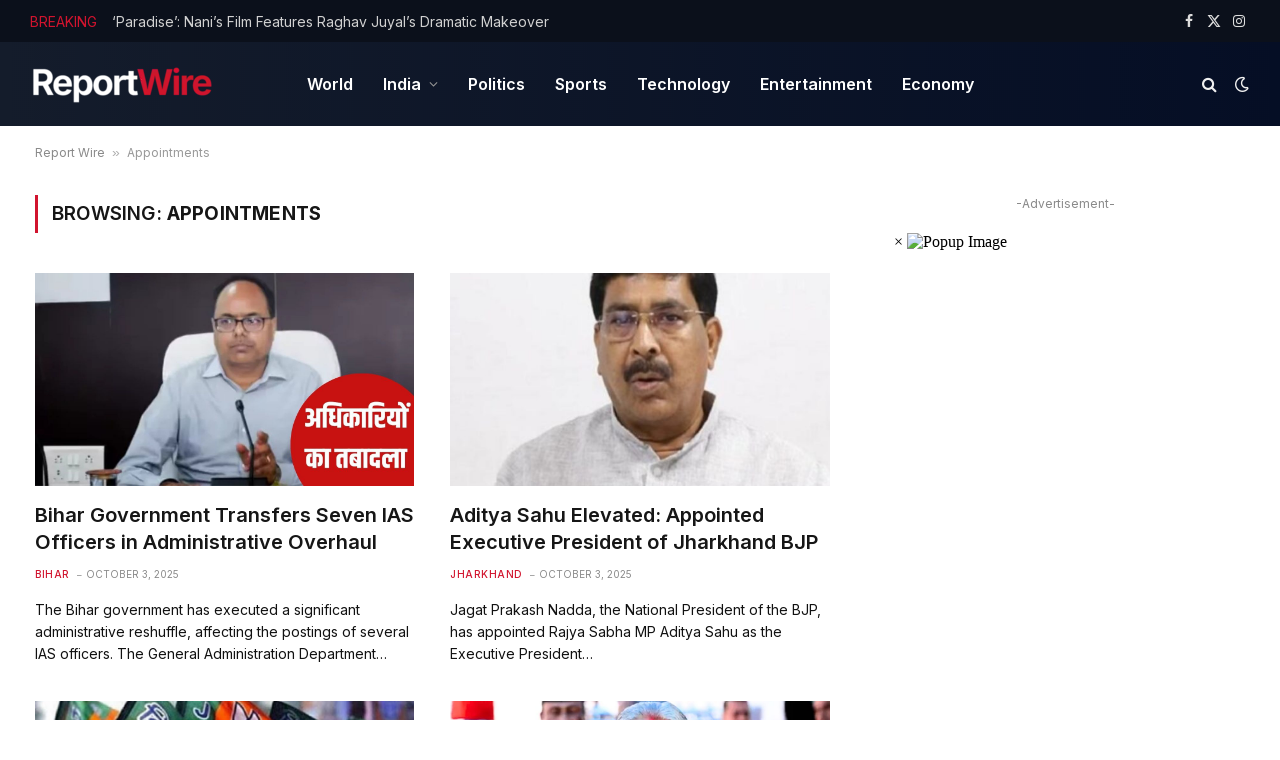

--- FILE ---
content_type: text/html
request_url: https://www.reportwire.in/tag/appointments/
body_size: 13251
content:
<!DOCTYPE html>
<html lang="en-US" prefix="og: https://ogp.me/ns#" class="s-light site-s-light">

<head>

	<meta charset="UTF-8" />
	<meta name="viewport" content="width=device-width, initial-scale=1" />
		<style>img:is([sizes="auto" i], [sizes^="auto," i]) { contain-intrinsic-size: 3000px 1500px }</style>
	
<!-- Search Engine Optimization by Rank Math - https://rankmath.com/ -->
<title>Appointments Archives | Report Wire</title><link rel="preload" as="font" href="https://www.reportwire.in/wp-content/themes/smart-mag/css/icons/fonts/ts-icons.woff2?v3.2" type="font/woff2" crossorigin="anonymous" />
<meta name="robots" content="follow, index, max-snippet:-1, max-video-preview:-1, max-image-preview:large"/>
<link rel="canonical" href="https://www.reportwire.in/tag/appointments/" />
<link rel="next" href="https://www.reportwire.in/tag/appointments/page/2/" />
<meta property="og:locale" content="en_US" />
<meta property="og:type" content="article" />
<meta property="og:title" content="Appointments Archives | Report Wire" />
<meta property="og:url" content="https://www.reportwire.in/tag/appointments/" />
<meta property="og:site_name" content="Report Wire" />
<meta name="twitter:card" content="summary_large_image" />
<meta name="twitter:title" content="Appointments Archives | Report Wire" />
<meta name="twitter:label1" content="Posts" />
<meta name="twitter:data1" content="22" />
<script type="application/ld+json" class="rank-math-schema">{"@context":"https://schema.org","@graph":[{"@type":"NewsMediaOrganization","@id":"https://www.reportwire.in/#organization","name":"Report Wire","url":"https://www.reportwire.in","email":"info@reportwire.in","logo":{"@type":"ImageObject","@id":"https://www.reportwire.in/#logo","url":"https://media.paw1xd.xyz/uploads/r/2025/06/favicon.png","contentUrl":"https://media.paw1xd.xyz/uploads/r/2025/06/favicon.png","caption":"Report Wire","inLanguage":"en-US"},"contactPoint":[{"@type":"ContactPoint","telephone":"+91-799-943-5394","contactType":"customer support"}],"description":"Report Wire delivers sharp, timely news that cuts through the noise. Explore top stories, expert insights, and the facts that matter \u2014 all in one place.","legalName":"Report Wire"},{"@type":"WebSite","@id":"https://www.reportwire.in/#website","url":"https://www.reportwire.in","name":"Report Wire","publisher":{"@id":"https://www.reportwire.in/#organization"},"inLanguage":"en-US"},{"@type":"BreadcrumbList","@id":"https://www.reportwire.in/tag/appointments/#breadcrumb","itemListElement":[{"@type":"ListItem","position":"1","item":{"@id":"https://www.reportwire.in","name":"Report Wire"}},{"@type":"ListItem","position":"2","item":{"@id":"https://www.reportwire.in/tag/appointments/","name":"Appointments"}}]},{"@type":"CollectionPage","@id":"https://www.reportwire.in/tag/appointments/#webpage","url":"https://www.reportwire.in/tag/appointments/","name":"Appointments Archives | Report Wire","isPartOf":{"@id":"https://www.reportwire.in/#website"},"inLanguage":"en-US","breadcrumb":{"@id":"https://www.reportwire.in/tag/appointments/#breadcrumb"}}]}</script>
<!-- /Rank Math WordPress SEO plugin -->

<link rel='dns-prefetch' href='//fonts.googleapis.com' />
<link rel="alternate" type="application/rss+xml" title="Report Wire &raquo; Feed" href="https://www.reportwire.in/feed/" />
<link rel="alternate" type="application/rss+xml" title="Report Wire &raquo; Comments Feed" href="https://www.reportwire.in/comments/feed/" />
<link rel="alternate" type="application/rss+xml" title="Report Wire &raquo; Appointments Tag Feed" href="https://www.reportwire.in/tag/appointments/feed/" />
<script type="text/javascript">
/* <![CDATA[ */
window._wpemojiSettings = {"baseUrl":"https:\/\/s.w.org\/images\/core\/emoji\/16.0.1\/72x72\/","ext":".png","svgUrl":"https:\/\/s.w.org\/images\/core\/emoji\/16.0.1\/svg\/","svgExt":".svg","source":{"concatemoji":"https:\/\/www.reportwire.in\/wp-includes\/js\/wp-emoji-release.min.js?ver=6.8.3"}};
/*! This file is auto-generated */
!function(s,n){var o,i,e;function c(e){try{var t={supportTests:e,timestamp:(new Date).valueOf()};sessionStorage.setItem(o,JSON.stringify(t))}catch(e){}}function p(e,t,n){e.clearRect(0,0,e.canvas.width,e.canvas.height),e.fillText(t,0,0);var t=new Uint32Array(e.getImageData(0,0,e.canvas.width,e.canvas.height).data),a=(e.clearRect(0,0,e.canvas.width,e.canvas.height),e.fillText(n,0,0),new Uint32Array(e.getImageData(0,0,e.canvas.width,e.canvas.height).data));return t.every(function(e,t){return e===a[t]})}function u(e,t){e.clearRect(0,0,e.canvas.width,e.canvas.height),e.fillText(t,0,0);for(var n=e.getImageData(16,16,1,1),a=0;a<n.data.length;a++)if(0!==n.data[a])return!1;return!0}function f(e,t,n,a){switch(t){case"flag":return n(e,"\ud83c\udff3\ufe0f\u200d\u26a7\ufe0f","\ud83c\udff3\ufe0f\u200b\u26a7\ufe0f")?!1:!n(e,"\ud83c\udde8\ud83c\uddf6","\ud83c\udde8\u200b\ud83c\uddf6")&&!n(e,"\ud83c\udff4\udb40\udc67\udb40\udc62\udb40\udc65\udb40\udc6e\udb40\udc67\udb40\udc7f","\ud83c\udff4\u200b\udb40\udc67\u200b\udb40\udc62\u200b\udb40\udc65\u200b\udb40\udc6e\u200b\udb40\udc67\u200b\udb40\udc7f");case"emoji":return!a(e,"\ud83e\udedf")}return!1}function g(e,t,n,a){var r="undefined"!=typeof WorkerGlobalScope&&self instanceof WorkerGlobalScope?new OffscreenCanvas(300,150):s.createElement("canvas"),o=r.getContext("2d",{willReadFrequently:!0}),i=(o.textBaseline="top",o.font="600 32px Arial",{});return e.forEach(function(e){i[e]=t(o,e,n,a)}),i}function t(e){var t=s.createElement("script");t.src=e,t.defer=!0,s.head.appendChild(t)}"undefined"!=typeof Promise&&(o="wpEmojiSettingsSupports",i=["flag","emoji"],n.supports={everything:!0,everythingExceptFlag:!0},e=new Promise(function(e){s.addEventListener("DOMContentLoaded",e,{once:!0})}),new Promise(function(t){var n=function(){try{var e=JSON.parse(sessionStorage.getItem(o));if("object"==typeof e&&"number"==typeof e.timestamp&&(new Date).valueOf()<e.timestamp+604800&&"object"==typeof e.supportTests)return e.supportTests}catch(e){}return null}();if(!n){if("undefined"!=typeof Worker&&"undefined"!=typeof OffscreenCanvas&&"undefined"!=typeof URL&&URL.createObjectURL&&"undefined"!=typeof Blob)try{var e="postMessage("+g.toString()+"("+[JSON.stringify(i),f.toString(),p.toString(),u.toString()].join(",")+"));",a=new Blob([e],{type:"text/javascript"}),r=new Worker(URL.createObjectURL(a),{name:"wpTestEmojiSupports"});return void(r.onmessage=function(e){c(n=e.data),r.terminate(),t(n)})}catch(e){}c(n=g(i,f,p,u))}t(n)}).then(function(e){for(var t in e)n.supports[t]=e[t],n.supports.everything=n.supports.everything&&n.supports[t],"flag"!==t&&(n.supports.everythingExceptFlag=n.supports.everythingExceptFlag&&n.supports[t]);n.supports.everythingExceptFlag=n.supports.everythingExceptFlag&&!n.supports.flag,n.DOMReady=!1,n.readyCallback=function(){n.DOMReady=!0}}).then(function(){return e}).then(function(){var e;n.supports.everything||(n.readyCallback(),(e=n.source||{}).concatemoji?t(e.concatemoji):e.wpemoji&&e.twemoji&&(t(e.twemoji),t(e.wpemoji)))}))}((window,document),window._wpemojiSettings);
/* ]]> */
</script>
<style id='wp-emoji-styles-inline-css' type='text/css'>

	img.wp-smiley, img.emoji {
		display: inline !important;
		border: none !important;
		box-shadow: none !important;
		height: 1em !important;
		width: 1em !important;
		margin: 0 0.07em !important;
		vertical-align: -0.1em !important;
		background: none !important;
		padding: 0 !important;
	}
</style>
<link rel='stylesheet' id='wp-block-library-css' href='https://www.reportwire.in/wp-includes/css/dist/block-library/style.min.css?ver=6.8.3' type='text/css' media='all' />
<style id='classic-theme-styles-inline-css' type='text/css'>
/*! This file is auto-generated */
.wp-block-button__link{color:#fff;background-color:#32373c;border-radius:9999px;box-shadow:none;text-decoration:none;padding:calc(.667em + 2px) calc(1.333em + 2px);font-size:1.125em}.wp-block-file__button{background:#32373c;color:#fff;text-decoration:none}
</style>
<style id='global-styles-inline-css' type='text/css'>
:root{--wp--preset--aspect-ratio--square: 1;--wp--preset--aspect-ratio--4-3: 4/3;--wp--preset--aspect-ratio--3-4: 3/4;--wp--preset--aspect-ratio--3-2: 3/2;--wp--preset--aspect-ratio--2-3: 2/3;--wp--preset--aspect-ratio--16-9: 16/9;--wp--preset--aspect-ratio--9-16: 9/16;--wp--preset--color--black: #000000;--wp--preset--color--cyan-bluish-gray: #abb8c3;--wp--preset--color--white: #ffffff;--wp--preset--color--pale-pink: #f78da7;--wp--preset--color--vivid-red: #cf2e2e;--wp--preset--color--luminous-vivid-orange: #ff6900;--wp--preset--color--luminous-vivid-amber: #fcb900;--wp--preset--color--light-green-cyan: #7bdcb5;--wp--preset--color--vivid-green-cyan: #00d084;--wp--preset--color--pale-cyan-blue: #8ed1fc;--wp--preset--color--vivid-cyan-blue: #0693e3;--wp--preset--color--vivid-purple: #9b51e0;--wp--preset--gradient--vivid-cyan-blue-to-vivid-purple: linear-gradient(135deg,rgba(6,147,227,1) 0%,rgb(155,81,224) 100%);--wp--preset--gradient--light-green-cyan-to-vivid-green-cyan: linear-gradient(135deg,rgb(122,220,180) 0%,rgb(0,208,130) 100%);--wp--preset--gradient--luminous-vivid-amber-to-luminous-vivid-orange: linear-gradient(135deg,rgba(252,185,0,1) 0%,rgba(255,105,0,1) 100%);--wp--preset--gradient--luminous-vivid-orange-to-vivid-red: linear-gradient(135deg,rgba(255,105,0,1) 0%,rgb(207,46,46) 100%);--wp--preset--gradient--very-light-gray-to-cyan-bluish-gray: linear-gradient(135deg,rgb(238,238,238) 0%,rgb(169,184,195) 100%);--wp--preset--gradient--cool-to-warm-spectrum: linear-gradient(135deg,rgb(74,234,220) 0%,rgb(151,120,209) 20%,rgb(207,42,186) 40%,rgb(238,44,130) 60%,rgb(251,105,98) 80%,rgb(254,248,76) 100%);--wp--preset--gradient--blush-light-purple: linear-gradient(135deg,rgb(255,206,236) 0%,rgb(152,150,240) 100%);--wp--preset--gradient--blush-bordeaux: linear-gradient(135deg,rgb(254,205,165) 0%,rgb(254,45,45) 50%,rgb(107,0,62) 100%);--wp--preset--gradient--luminous-dusk: linear-gradient(135deg,rgb(255,203,112) 0%,rgb(199,81,192) 50%,rgb(65,88,208) 100%);--wp--preset--gradient--pale-ocean: linear-gradient(135deg,rgb(255,245,203) 0%,rgb(182,227,212) 50%,rgb(51,167,181) 100%);--wp--preset--gradient--electric-grass: linear-gradient(135deg,rgb(202,248,128) 0%,rgb(113,206,126) 100%);--wp--preset--gradient--midnight: linear-gradient(135deg,rgb(2,3,129) 0%,rgb(40,116,252) 100%);--wp--preset--font-size--small: 13px;--wp--preset--font-size--medium: 20px;--wp--preset--font-size--large: 36px;--wp--preset--font-size--x-large: 42px;--wp--preset--spacing--20: 0.44rem;--wp--preset--spacing--30: 0.67rem;--wp--preset--spacing--40: 1rem;--wp--preset--spacing--50: 1.5rem;--wp--preset--spacing--60: 2.25rem;--wp--preset--spacing--70: 3.38rem;--wp--preset--spacing--80: 5.06rem;--wp--preset--shadow--natural: 6px 6px 9px rgba(0, 0, 0, 0.2);--wp--preset--shadow--deep: 12px 12px 50px rgba(0, 0, 0, 0.4);--wp--preset--shadow--sharp: 6px 6px 0px rgba(0, 0, 0, 0.2);--wp--preset--shadow--outlined: 6px 6px 0px -3px rgba(255, 255, 255, 1), 6px 6px rgba(0, 0, 0, 1);--wp--preset--shadow--crisp: 6px 6px 0px rgba(0, 0, 0, 1);}:where(.is-layout-flex){gap: 0.5em;}:where(.is-layout-grid){gap: 0.5em;}body .is-layout-flex{display: flex;}.is-layout-flex{flex-wrap: wrap;align-items: center;}.is-layout-flex > :is(*, div){margin: 0;}body .is-layout-grid{display: grid;}.is-layout-grid > :is(*, div){margin: 0;}:where(.wp-block-columns.is-layout-flex){gap: 2em;}:where(.wp-block-columns.is-layout-grid){gap: 2em;}:where(.wp-block-post-template.is-layout-flex){gap: 1.25em;}:where(.wp-block-post-template.is-layout-grid){gap: 1.25em;}.has-black-color{color: var(--wp--preset--color--black) !important;}.has-cyan-bluish-gray-color{color: var(--wp--preset--color--cyan-bluish-gray) !important;}.has-white-color{color: var(--wp--preset--color--white) !important;}.has-pale-pink-color{color: var(--wp--preset--color--pale-pink) !important;}.has-vivid-red-color{color: var(--wp--preset--color--vivid-red) !important;}.has-luminous-vivid-orange-color{color: var(--wp--preset--color--luminous-vivid-orange) !important;}.has-luminous-vivid-amber-color{color: var(--wp--preset--color--luminous-vivid-amber) !important;}.has-light-green-cyan-color{color: var(--wp--preset--color--light-green-cyan) !important;}.has-vivid-green-cyan-color{color: var(--wp--preset--color--vivid-green-cyan) !important;}.has-pale-cyan-blue-color{color: var(--wp--preset--color--pale-cyan-blue) !important;}.has-vivid-cyan-blue-color{color: var(--wp--preset--color--vivid-cyan-blue) !important;}.has-vivid-purple-color{color: var(--wp--preset--color--vivid-purple) !important;}.has-black-background-color{background-color: var(--wp--preset--color--black) !important;}.has-cyan-bluish-gray-background-color{background-color: var(--wp--preset--color--cyan-bluish-gray) !important;}.has-white-background-color{background-color: var(--wp--preset--color--white) !important;}.has-pale-pink-background-color{background-color: var(--wp--preset--color--pale-pink) !important;}.has-vivid-red-background-color{background-color: var(--wp--preset--color--vivid-red) !important;}.has-luminous-vivid-orange-background-color{background-color: var(--wp--preset--color--luminous-vivid-orange) !important;}.has-luminous-vivid-amber-background-color{background-color: var(--wp--preset--color--luminous-vivid-amber) !important;}.has-light-green-cyan-background-color{background-color: var(--wp--preset--color--light-green-cyan) !important;}.has-vivid-green-cyan-background-color{background-color: var(--wp--preset--color--vivid-green-cyan) !important;}.has-pale-cyan-blue-background-color{background-color: var(--wp--preset--color--pale-cyan-blue) !important;}.has-vivid-cyan-blue-background-color{background-color: var(--wp--preset--color--vivid-cyan-blue) !important;}.has-vivid-purple-background-color{background-color: var(--wp--preset--color--vivid-purple) !important;}.has-black-border-color{border-color: var(--wp--preset--color--black) !important;}.has-cyan-bluish-gray-border-color{border-color: var(--wp--preset--color--cyan-bluish-gray) !important;}.has-white-border-color{border-color: var(--wp--preset--color--white) !important;}.has-pale-pink-border-color{border-color: var(--wp--preset--color--pale-pink) !important;}.has-vivid-red-border-color{border-color: var(--wp--preset--color--vivid-red) !important;}.has-luminous-vivid-orange-border-color{border-color: var(--wp--preset--color--luminous-vivid-orange) !important;}.has-luminous-vivid-amber-border-color{border-color: var(--wp--preset--color--luminous-vivid-amber) !important;}.has-light-green-cyan-border-color{border-color: var(--wp--preset--color--light-green-cyan) !important;}.has-vivid-green-cyan-border-color{border-color: var(--wp--preset--color--vivid-green-cyan) !important;}.has-pale-cyan-blue-border-color{border-color: var(--wp--preset--color--pale-cyan-blue) !important;}.has-vivid-cyan-blue-border-color{border-color: var(--wp--preset--color--vivid-cyan-blue) !important;}.has-vivid-purple-border-color{border-color: var(--wp--preset--color--vivid-purple) !important;}.has-vivid-cyan-blue-to-vivid-purple-gradient-background{background: var(--wp--preset--gradient--vivid-cyan-blue-to-vivid-purple) !important;}.has-light-green-cyan-to-vivid-green-cyan-gradient-background{background: var(--wp--preset--gradient--light-green-cyan-to-vivid-green-cyan) !important;}.has-luminous-vivid-amber-to-luminous-vivid-orange-gradient-background{background: var(--wp--preset--gradient--luminous-vivid-amber-to-luminous-vivid-orange) !important;}.has-luminous-vivid-orange-to-vivid-red-gradient-background{background: var(--wp--preset--gradient--luminous-vivid-orange-to-vivid-red) !important;}.has-very-light-gray-to-cyan-bluish-gray-gradient-background{background: var(--wp--preset--gradient--very-light-gray-to-cyan-bluish-gray) !important;}.has-cool-to-warm-spectrum-gradient-background{background: var(--wp--preset--gradient--cool-to-warm-spectrum) !important;}.has-blush-light-purple-gradient-background{background: var(--wp--preset--gradient--blush-light-purple) !important;}.has-blush-bordeaux-gradient-background{background: var(--wp--preset--gradient--blush-bordeaux) !important;}.has-luminous-dusk-gradient-background{background: var(--wp--preset--gradient--luminous-dusk) !important;}.has-pale-ocean-gradient-background{background: var(--wp--preset--gradient--pale-ocean) !important;}.has-electric-grass-gradient-background{background: var(--wp--preset--gradient--electric-grass) !important;}.has-midnight-gradient-background{background: var(--wp--preset--gradient--midnight) !important;}.has-small-font-size{font-size: var(--wp--preset--font-size--small) !important;}.has-medium-font-size{font-size: var(--wp--preset--font-size--medium) !important;}.has-large-font-size{font-size: var(--wp--preset--font-size--large) !important;}.has-x-large-font-size{font-size: var(--wp--preset--font-size--x-large) !important;}
:where(.wp-block-post-template.is-layout-flex){gap: 1.25em;}:where(.wp-block-post-template.is-layout-grid){gap: 1.25em;}
:where(.wp-block-columns.is-layout-flex){gap: 2em;}:where(.wp-block-columns.is-layout-grid){gap: 2em;}
:root :where(.wp-block-pullquote){font-size: 1.5em;line-height: 1.6;}
</style>
<link rel='stylesheet' id='smartmag-core-css' href='https://www.reportwire.in/wp-content/themes/smart-mag/style.css?ver=10.3.0' type='text/css' media='all' />
<style id='smartmag-core-inline-css' type='text/css'>
:root { --c-main: #d1142e;
--c-main-rgb: 209,20,46;
--text-font: "Inter", system-ui, -apple-system, "Segoe UI", Arial, sans-serif;
--body-font: "Inter", system-ui, -apple-system, "Segoe UI", Arial, sans-serif;
--title-size-xs: 15px;
--title-size-s: 17px;
--title-fw-bold: 600;
--main-width: 1240px;
--c-excerpts: #111111;
--excerpt-size: 14px; }
.s-dark body { background-color: #0f0f1c; }
.smart-head-main .smart-head-top { --head-h: 42px; background-color: #ededed; }
.s-dark .smart-head-main .smart-head-top,
.smart-head-main .s-dark.smart-head-top { background-color: #0b101b; }
.smart-head-main .smart-head-mid { --head-h: 84px; background: linear-gradient(-90deg, #050e25 0%, #141c2b 100%); }
.navigation-main .menu > li > a { font-size: 16px; text-transform: initial; letter-spacing: 0em; }
.navigation-main { --nav-items-space: 15px; }
.nav-hov-b .menu > li > a:before { border-width: 3px; }
.s-dark .navigation-main { --c-nav: #ffffff; }
.s-dark .navigation { --c-nav-blip: #969696; --c-nav-hov-bg: rgba(255,255,255,0.01); --c-nav-drop-bg: #0b1321; --c-nav-drop-hov-bg: rgba(255,255,255,0.03); }
.smart-head-mobile .smart-head-mid { --head-h: 70px; }
.s-dark .smart-head-mobile .smart-head-mid,
.smart-head-mobile .s-dark.smart-head-mid { background-color: #141c2b; }
.smart-head-mobile .smart-head-mid { border-bottom-width: 0px; }
.s-dark .off-canvas, .off-canvas.s-dark { background-color: #0b1321; }
.navigation-small .menu > li > a { letter-spacing: -.02em; }
.navigation-small { margin-left: calc(-1 * var(--nav-items-space)); }
.s-dark .navigation-small { --c-nav: #dddddd; }
.trending-ticker .heading { margin-right: 15px; }
.s-dark .upper-footer { background-color: #14171f; }
.upper-footer > .wrap { padding-top: 70px; }
.s-dark .lower-footer { background-color: #0b101b; }
.post-meta .meta-item, .post-meta .text-in { font-size: 10px; text-transform: uppercase; }
.post-meta { --p-meta-sep: "\2013"; }
.block-head-c .heading { letter-spacing: 0.02em; }
.block-head-e2 .heading { font-weight: 600; color: var(--c-main); }
.block-head-f { --c-line: #0a0a0a; }
.s-dark .block-head-f { --c-line: #636363; }
.block-head-f .heading { color: #0a0a0a; }
.s-dark .block-head-f .heading { color: #ededed; }
.entry-content { font-weight: normal; }
.site-s-light .entry-content { color: #161616; }
.s-dark .entry-content { color: #f2f2f2; }
.s-dark .spc-newsletter-c { background-color: #14181f; }
.a-wrap-2:not(._) { margin-top: 0px; }
@media (min-width: 1200px) { .loop-list .post-title { font-size: 22px; } }
@media (min-width: 941px) and (max-width: 1200px) { .navigation-main .menu > li > a { font-size: calc(10px + (16px - 10px) * .7); } }


</style>
<link rel='stylesheet' id='smartmag-magnific-popup-css' href='https://www.reportwire.in/wp-content/themes/smart-mag/css/lightbox.css?ver=10.3.0' type='text/css' media='all' />
<link rel='stylesheet' id='smartmag-icons-css' href='https://www.reportwire.in/wp-content/themes/smart-mag/css/icons/icons.css?ver=10.3.0' type='text/css' media='all' />
<link rel='stylesheet' id='smartmag-gfonts-custom-css' href='https://fonts.googleapis.com/css?family=Inter%3A400%2C500%2C600%2C700&#038;display=swap' type='text/css' media='all' />
<script type="text/javascript" id="smartmag-lazy-inline-js-after">
/* <![CDATA[ */
/**
 * @copyright ThemeSphere
 * @preserve
 */
var BunyadLazy={};BunyadLazy.load=function(){function a(e,n){var t={};e.dataset.bgset&&e.dataset.sizes?(t.sizes=e.dataset.sizes,t.srcset=e.dataset.bgset):t.src=e.dataset.bgsrc,function(t){var a=t.dataset.ratio;if(0<a){const e=t.parentElement;if(e.classList.contains("media-ratio")){const n=e.style;n.getPropertyValue("--a-ratio")||(n.paddingBottom=100/a+"%")}}}(e);var a,o=document.createElement("img");for(a in o.onload=function(){var t="url('"+(o.currentSrc||o.src)+"')",a=e.style;a.backgroundImage!==t&&requestAnimationFrame(()=>{a.backgroundImage=t,n&&n()}),o.onload=null,o.onerror=null,o=null},o.onerror=o.onload,t)o.setAttribute(a,t[a]);o&&o.complete&&0<o.naturalWidth&&o.onload&&o.onload()}function e(t){t.dataset.loaded||a(t,()=>{document.dispatchEvent(new Event("lazyloaded")),t.dataset.loaded=1})}function n(t){"complete"===document.readyState?t():window.addEventListener("load",t)}return{initEarly:function(){var t,a=()=>{document.querySelectorAll(".img.bg-cover:not(.lazyload)").forEach(e)};"complete"!==document.readyState?(t=setInterval(a,150),n(()=>{a(),clearInterval(t)})):a()},callOnLoad:n,initBgImages:function(t){t&&n(()=>{document.querySelectorAll(".img.bg-cover").forEach(e)})},bgLoad:a}}(),BunyadLazy.load.initEarly();
/* ]]> */
</script>
<script type="text/javascript" src="https://www.reportwire.in/wp-includes/js/jquery/jquery.min.js?ver=3.7.1" id="jquery-core-js"></script>
<script type="text/javascript" src="https://www.reportwire.in/wp-includes/js/jquery/jquery-migrate.min.js?ver=3.4.1" id="jquery-migrate-js"></script>
<link rel="https://api.w.org/" href="https://www.reportwire.in/wp-json/" /><link rel="alternate" title="JSON" type="application/json" href="https://www.reportwire.in/wp-json/wp/v2/tags/2095" /><link rel="EditURI" type="application/rsd+xml" title="RSD" href="https://www.reportwire.in/xmlrpc.php?rsd" />
<meta name="generator" content="WordPress 6.8.3" />
<!-- FIFU: meta tags for featured image (begin) -->
<meta property="og:image" content="https://media.reportwire.in/images/2025/10/bihar-news-1280-720-14.jpg" />
<!-- FIFU: meta tags for featured image (end) -->
<meta name="twitter:image" content="https://media.reportwire.in/images/2025/10/bihar-news-1280-720-14.jpg" />

		<script>
		var BunyadSchemeKey = 'bunyad-scheme';
		(() => {
			const d = document.documentElement;
			const c = d.classList;
			var scheme = localStorage.getItem(BunyadSchemeKey);
			
			if (scheme) {
				d.dataset.origClass = c;
				scheme === 'dark' ? c.remove('s-light', 'site-s-light') : c.remove('s-dark', 'site-s-dark');
				c.add('site-s-' + scheme, 's-' + scheme);
			}
		})();
		</script>
		<meta name="generator" content="Elementor 3.30.3; features: e_font_icon_svg, additional_custom_breakpoints, e_element_cache; settings: css_print_method-external, google_font-enabled, font_display-auto">
			<style>
				.e-con.e-parent:nth-of-type(n+4):not(.e-lazyloaded):not(.e-no-lazyload),
				.e-con.e-parent:nth-of-type(n+4):not(.e-lazyloaded):not(.e-no-lazyload) * {
					background-image: none !important;
				}
				@media screen and (max-height: 1024px) {
					.e-con.e-parent:nth-of-type(n+3):not(.e-lazyloaded):not(.e-no-lazyload),
					.e-con.e-parent:nth-of-type(n+3):not(.e-lazyloaded):not(.e-no-lazyload) * {
						background-image: none !important;
					}
				}
				@media screen and (max-height: 640px) {
					.e-con.e-parent:nth-of-type(n+2):not(.e-lazyloaded):not(.e-no-lazyload),
					.e-con.e-parent:nth-of-type(n+2):not(.e-lazyloaded):not(.e-no-lazyload) * {
						background-image: none !important;
					}
				}
			</style>
			<script>var _comscore=_comscore||[];_comscore.push({c1:"2",c2:"35450288",options:{enableFirstPartyCookie:true,bypassUserConsentRequirementFor1PCookie:true,setClient:"reportwire.in"}});(function(){var s=document.createElement("script"),el=document.getElementsByTagName("script")[0];s.async=true;s.src=(document.location.protocol==="https:"?"https://sb":"http://b")+".scorecardresearch.com/beacon.js";el.parentNode.insertBefore(s,el);})();</script> <noscript><img
src="https://sb.scorecardresearch.com/p?c1=2&c2=35450288&cv=3.9.1&cj=1" alt=scorecardresearch></noscript>

<!-- Google tag (gtag.js) -->
<script async src="https://www.googletagmanager.com/gtag/js?id=G-2YKHRFD3FR"></script>
<script>
  window.dataLayer = window.dataLayer || [];
  function gtag(){dataLayer.push(arguments);}
  gtag('js', new Date());

  gtag('config', 'G-2YKHRFD3FR');
</script><link rel="icon" href="https://media.reportwire.in/uploads/r/2025/08/favicon.webp" sizes="32x32" />
<link rel="icon" href="https://media.reportwire.in/uploads/r/2025/08/favicon.webp" sizes="192x192" />
<link rel="apple-touch-icon" href="https://media.reportwire.in/uploads/r/2025/08/favicon.webp" />
<meta name="msapplication-TileImage" content="https://media.reportwire.in/uploads/r/2025/08/favicon.webp" />


</head>

<body class="archive tag tag-appointments tag-2095 wp-theme-smart-mag right-sidebar has-lb has-lb-sm ts-img-hov-fade layout-normal elementor-default elementor-kit-485101">



<div class="main-wrap">

	
<div class="off-canvas-backdrop"></div>
<div class="mobile-menu-container off-canvas s-dark" id="off-canvas">

	<div class="off-canvas-head">
		<a href="#" class="close">
			<span class="visuallyhidden">Close Menu</span>
			<i class="tsi tsi-times"></i>
		</a>

		<div class="ts-logo">
					</div>
	</div>

	<div class="off-canvas-content">

					<ul class="mobile-menu"></ul>
		
		
		
		<div class="spc-social-block spc-social spc-social-b smart-head-social">
		
			
				<a href="#" class="link service s-facebook" target="_blank" rel="nofollow noopener">
					<i class="icon tsi tsi-facebook"></i>					<span class="visuallyhidden">Facebook</span>
				</a>
									
			
				<a href="#" class="link service s-twitter" target="_blank" rel="nofollow noopener">
					<i class="icon tsi tsi-twitter"></i>					<span class="visuallyhidden">X (Twitter)</span>
				</a>
									
			
				<a href="#" class="link service s-instagram" target="_blank" rel="nofollow noopener">
					<i class="icon tsi tsi-instagram"></i>					<span class="visuallyhidden">Instagram</span>
				</a>
									
			
		</div>

		
	</div>

</div>
<div class="smart-head smart-head-a smart-head-main" id="smart-head" data-sticky="auto" data-sticky-type="smart" data-sticky-full>
	
	<div class="smart-head-row smart-head-top s-dark smart-head-row-full">

		<div class="inner full">

							
				<div class="items items-left ">
				
<div class="trending-ticker" data-delay="8">
	<span class="heading">breaking</span>

	<ul>
				
			<li><a href="https://www.reportwire.in/entertainment/paradise-nanis-film-features-raghav-juyals-dramatic-makeover/" class="post-link">&#8216;Paradise&#8217;: Nani&#8217;s Film Features Raghav Juyal&#8217;s Dramatic Makeover</a></li>
		
				
			<li><a href="https://www.reportwire.in/sports/t20-world-cup-2026-nepal-and-oman-earn-berths/" class="post-link">T20 World Cup 2026: Nepal and Oman Earn Berths</a></li>
		
				
			<li><a href="https://www.reportwire.in/world/breaking-the-tariff-maze-india-and-us-eye-major-trade-deal-this-year/" class="post-link">Breaking the Tariff Maze: India and US Eye Major Trade Deal This Year</a></li>
		
				
			<li><a href="https://www.reportwire.in/india/pakistan-faces-talibans-border-aggression-military-weakness-exposed/" class="post-link">Pakistan Faces Taliban&#8217;s Border Aggression, Military Weakness Exposed</a></li>
		
				
			<li><a href="https://www.reportwire.in/world/photon-catcher-chinas-new-radar-threat-to-stealth-fighters/" class="post-link">Photon Catcher: China&#8217;s New Radar Threat to Stealth Fighters</a></li>
		
				
			<li><a href="https://www.reportwire.in/india/jharkhand/hazaribagh-young-innovators-present-at-school-science-fair/" class="post-link">Hazaribagh: Young Innovators Present at School Science Fair</a></li>
		
				
			<li><a href="https://www.reportwire.in/entertainment/amazon-prime-video-our-fault-release-time-what-to-expect-in-india/" class="post-link">Amazon Prime Video: Our Fault Release Time &amp; What to Expect in India</a></li>
		
				
			<li><a href="https://www.reportwire.in/sports/pakistans-world-cup-campaign-gets-underway-with-point-vs-england-after-rain/" class="post-link">Pakistan&#8217;s World Cup Campaign Gets Underway with Point vs England After Rain</a></li>
		
				
			</ul>
</div>
				</div>

							
				<div class="items items-center empty">
								</div>

							
				<div class="items items-right ">
				
		<div class="spc-social-block spc-social spc-social-a smart-head-social">
		
			
				<a href="#" class="link service s-facebook" target="_blank" rel="nofollow noopener">
					<i class="icon tsi tsi-facebook"></i>					<span class="visuallyhidden">Facebook</span>
				</a>
									
			
				<a href="#" class="link service s-twitter" target="_blank" rel="nofollow noopener">
					<i class="icon tsi tsi-twitter"></i>					<span class="visuallyhidden">X (Twitter)</span>
				</a>
									
			
				<a href="#" class="link service s-instagram" target="_blank" rel="nofollow noopener">
					<i class="icon tsi tsi-instagram"></i>					<span class="visuallyhidden">Instagram</span>
				</a>
									
			
		</div>

						</div>

						
		</div>
	</div>

	
	<div class="smart-head-row smart-head-mid smart-head-row-3 s-dark has-center-nav smart-head-row-full">

		<div class="inner full">

							
				<div class="items items-left ">
					<a href="https://www.reportwire.in/" title="Report Wire" rel="home" class="logo-link ts-logo logo-is-image">
		<span>
			
				
					<img src="https://media.reportwire.in/uploads/r/2025/08/logo.webp" class="logo-image" alt="Report Wire"/>
									 
					</span>
	</a>				</div>

							
				<div class="items items-center ">
					<div class="nav-wrap">
		<nav class="navigation navigation-main nav-hov-b">
			<ul id="menu-main" class="menu"><li id="menu-item-468609" class="menu-item menu-item-type-taxonomy menu-item-object-category menu-cat-17 menu-item-468609"><a href="https://www.reportwire.in/world/">World</a></li>
<li id="menu-item-468610" class="menu-item menu-item-type-taxonomy menu-item-object-category menu-item-has-children menu-cat-5 menu-item-468610"><a href="https://www.reportwire.in/india/">India</a>
<ul class="sub-menu">
	<li id="menu-item-468612" class="menu-item menu-item-type-taxonomy menu-item-object-category menu-cat-31 menu-item-468612"><a href="https://www.reportwire.in/india/chhattisgarh/">Chhattisgarh</a></li>
	<li id="menu-item-468617" class="menu-item menu-item-type-taxonomy menu-item-object-category menu-cat-2567 menu-item-468617"><a href="https://www.reportwire.in/india/jharkhand/">Jharkhand</a></li>
	<li id="menu-item-468613" class="menu-item menu-item-type-taxonomy menu-item-object-category menu-cat-7495 menu-item-468613"><a href="https://www.reportwire.in/india/uttar-pradesh/">Uttar Pradesh</a></li>
	<li id="menu-item-468614" class="menu-item menu-item-type-taxonomy menu-item-object-category menu-cat-336 menu-item-468614"><a href="https://www.reportwire.in/india/madhya-pradesh/">Madhya Pradesh</a></li>
</ul>
</li>
<li id="menu-item-468618" class="menu-item menu-item-type-taxonomy menu-item-object-category menu-cat-7 menu-item-468618"><a href="https://www.reportwire.in/politics/">Politics</a></li>
<li id="menu-item-468620" class="menu-item menu-item-type-taxonomy menu-item-object-category menu-cat-12 menu-item-468620"><a href="https://www.reportwire.in/sports/">Sports</a></li>
<li id="menu-item-468621" class="menu-item menu-item-type-taxonomy menu-item-object-category menu-cat-14 menu-item-468621"><a href="https://www.reportwire.in/technology/">Technology</a></li>
<li id="menu-item-468619" class="menu-item menu-item-type-taxonomy menu-item-object-category menu-cat-8128 menu-item-468619"><a href="https://www.reportwire.in/entertainment/">Entertainment</a></li>
<li id="menu-item-468622" class="menu-item menu-item-type-taxonomy menu-item-object-category menu-cat-2 menu-item-468622"><a href="https://www.reportwire.in/economy/">Economy</a></li>
</ul>		</nav>
	</div>
				</div>

							
				<div class="items items-right ">
				

	<a href="#" class="search-icon has-icon-only is-icon" title="Search">
		<i class="tsi tsi-search"></i>
	</a>


<div class="scheme-switcher has-icon-only">
	<a href="#" class="toggle is-icon toggle-dark" title="Switch to Dark Design - easier on eyes.">
		<i class="icon tsi tsi-moon"></i>
	</a>
	<a href="#" class="toggle is-icon toggle-light" title="Switch to Light Design.">
		<i class="icon tsi tsi-bright"></i>
	</a>
</div>				</div>

						
		</div>
	</div>

	</div>
<div class="smart-head smart-head-a smart-head-mobile" id="smart-head-mobile" data-sticky="mid" data-sticky-type="smart" data-sticky-full>
	
	<div class="smart-head-row smart-head-mid smart-head-row-3 s-dark smart-head-row-full">

		<div class="inner wrap">

							
				<div class="items items-left ">
				
<button class="offcanvas-toggle has-icon" type="button" aria-label="Menu">
	<span class="hamburger-icon hamburger-icon-a">
		<span class="inner"></span>
	</span>
</button>				</div>

							
				<div class="items items-center ">
					<a href="https://www.reportwire.in/" title="Report Wire" rel="home" class="logo-link ts-logo logo-is-image">
		<span>
			
				
					<img src="https://media.reportwire.in/uploads/r/2025/08/logo.webp" class="logo-image" alt="Report Wire"/>
									 
					</span>
	</a>				</div>

							
				<div class="items items-right ">
				
<div class="scheme-switcher has-icon-only">
	<a href="#" class="toggle is-icon toggle-dark" title="Switch to Dark Design - easier on eyes.">
		<i class="icon tsi tsi-moon"></i>
	</a>
	<a href="#" class="toggle is-icon toggle-light" title="Switch to Light Design.">
		<i class="icon tsi tsi-bright"></i>
	</a>
</div>

	<a href="#" class="search-icon has-icon-only is-icon" title="Search">
		<i class="tsi tsi-search"></i>
	</a>

				</div>

						
		</div>
	</div>

	</div>
<nav class="breadcrumbs is-full-width breadcrumbs-a" id="breadcrumb"><div class="inner ts-contain "><a href="https://www.reportwire.in">Report Wire</a><span class="separator"> &raquo; </span><span class="last">Appointments</span></div></nav>
<div class="main ts-contain cf right-sidebar">
			<div class="ts-row">
			<div class="col-8 main-content">

							<h1 class="archive-heading">
					Browsing: <span>Appointments</span>				</h1>
						
					
							
					<section class="block-wrap block-grid mb-none" data-id="1">

				
			<div class="block-content">
					
	<div class="loop loop-grid loop-grid-base grid grid-2 md:grid-2 xs:grid-1">

					
<article class="l-post grid-post grid-base-post">

	
			<div class="media">

		
			<a href="https://www.reportwire.in/india/bihar/bihar-government-transfers-seven-ias-officers-in-administrative-overhaul/" class="image-link media-ratio ratio-16-9" title="Bihar Government Transfers Seven IAS Officers in Administrative Overhaul"><span data-bgsrc="https://media.reportwire.in/images/2025/10/bihar-news-1280-720-14.jpg" class="img bg-cover wp-post-image attachment-bunyad-grid size-bunyad-grid no-lazy skip-lazy" role="img" aria-label="Featured Image"></span></a>			
			
			
			
		
		</div>
	

	
		<div class="content">

			<div class="post-meta post-meta-a has-below"><h2 class="is-title post-title"><a href="https://www.reportwire.in/india/bihar/bihar-government-transfers-seven-ias-officers-in-administrative-overhaul/">Bihar Government Transfers Seven IAS Officers in Administrative Overhaul</a></h2><div class="post-meta-items meta-below"><span class="meta-item post-cat">
						
						<a href="https://www.reportwire.in/india/bihar/" class="category term-color-356989" rel="category">Bihar</a>
					</span>
					<span class="meta-item date"><span class="date-link"><time class="post-date" datetime="2025-10-03T22:07:24+05:30">October 3, 2025</time></span></span></div></div>			
						
				<div class="excerpt">
					<p>The Bihar government has executed a significant administrative reshuffle, affecting the postings of several IAS officers. The General Administration Department&hellip;</p>
				</div>
			
			
			
		</div>

	
</article>					
<article class="l-post grid-post grid-base-post">

	
			<div class="media">

		
			<a href="https://www.reportwire.in/india/jharkhand/aditya-sahu-elevated-appointed-executive-president-of-jharkhand-bjp/" class="image-link media-ratio ratio-16-9" title="Aditya Sahu Elevated: Appointed Executive President of Jharkhand BJP"><span data-bgsrc="https://media.reportwire.in/images/2025/10/3cd48db11bb3f51c708d9deed89151b5_1238198896-e1759507605826.jpg" class="img bg-cover wp-post-image attachment-large size-large lazyload" role="img" aria-label="Featured Image"></span></a>			
			
			
			
		
		</div>
	

	
		<div class="content">

			<div class="post-meta post-meta-a has-below"><h2 class="is-title post-title"><a href="https://www.reportwire.in/india/jharkhand/aditya-sahu-elevated-appointed-executive-president-of-jharkhand-bjp/">Aditya Sahu Elevated: Appointed Executive President of Jharkhand BJP</a></h2><div class="post-meta-items meta-below"><span class="meta-item post-cat">
						
						<a href="https://www.reportwire.in/india/jharkhand/" class="category term-color-2567" rel="category">Jharkhand</a>
					</span>
					<span class="meta-item date"><span class="date-link"><time class="post-date" datetime="2025-10-03T22:06:58+05:30">October 3, 2025</time></span></span></div></div>			
						
				<div class="excerpt">
					<p>Jagat Prakash Nadda, the National President of the BJP, has appointed Rajya Sabha MP Aditya Sahu as the Executive President&hellip;</p>
				</div>
			
			
			
		</div>

	
</article>					
<article class="l-post grid-post grid-base-post">

	
			<div class="media">

		
			<a href="https://www.reportwire.in/india/chhattisgarh/bjp-reveals-district-office-bearers-for-sarguja/" class="image-link media-ratio ratio-16-9" title="BJP Reveals District Office Bearers for Sarguja"><span data-bgsrc="https://media.reportwire.in/images/2025/10/WhatsApp-Image-2025-09-30-at-5.18.13-PM-860x516-1.jpeg" class="img bg-cover wp-post-image attachment-large size-large lazyload" role="img" aria-label="Featured Image"></span></a>			
			
			
			
		
		</div>
	

	
		<div class="content">

			<div class="post-meta post-meta-a has-below"><h2 class="is-title post-title"><a href="https://www.reportwire.in/india/chhattisgarh/bjp-reveals-district-office-bearers-for-sarguja/">BJP Reveals District Office Bearers for Sarguja</a></h2><div class="post-meta-items meta-below"><span class="meta-item post-cat">
						
						<a href="https://www.reportwire.in/india/chhattisgarh/" class="category term-color-31" rel="category">Chhattisgarh</a>
					</span>
					<span class="meta-item date"><span class="date-link"><time class="post-date" datetime="2025-10-01T11:01:39+05:30">October 1, 2025</time></span></span></div></div>			
						
				<div class="excerpt">
					<p>With the consent of BJP State President Kiran Dev and State Organization General Secretary Pawan Sai, the BJP has announced&hellip;</p>
				</div>
			
			
			
		</div>

	
</article>					
<article class="l-post grid-post grid-base-post">

	
			<div class="media">

		
			<a href="https://www.reportwire.in/world/nepals-interim-government-adds-five-new-ministers-under-pm-sushila-karki/" class="image-link media-ratio ratio-16-9" title="Nepal&#8217;s Interim Government Adds Five New Ministers Under PM Sushila Karki"><span data-bgsrc="https://media.reportwire.in/images/2025/09/sushila-karki-1-1.jpg" class="img bg-cover wp-post-image attachment-large size-large lazyload" role="img" aria-label="Featured Image"></span></a>			
			
			
			
		
		</div>
	

	
		<div class="content">

			<div class="post-meta post-meta-a has-below"><h2 class="is-title post-title"><a href="https://www.reportwire.in/world/nepals-interim-government-adds-five-new-ministers-under-pm-sushila-karki/">Nepal&#8217;s Interim Government Adds Five New Ministers Under PM Sushila Karki</a></h2><div class="post-meta-items meta-below"><span class="meta-item post-cat">
						
						<a href="https://www.reportwire.in/world/" class="category term-color-17" rel="category">World</a>
					</span>
					<span class="meta-item date"><span class="date-link"><time class="post-date" datetime="2025-09-22T03:01:00+05:30">September 22, 2025</time></span></span></div></div>			
						
				<div class="excerpt">
					<p>Nepal&#8217;s Prime Minister Sushila Karki has expanded the interim government with the inclusion of five new ministers. This brings the&hellip;</p>
				</div>
			
			
			
		</div>

	
</article>					
<article class="l-post grid-post grid-base-post">

	
			<div class="media">

		
			<a href="https://www.reportwire.in/india/jharkhand/jharkhand-government-announces-transfers-and-new-postings-of-ips-officers/" class="image-link media-ratio ratio-16-9" title="Jharkhand Government Announces Transfers and New Postings of IPS Officers"><span data-bgsrc="https://media.reportwire.in/images/2025/09/ip-e1758255813200.jpg" class="img bg-cover wp-post-image attachment-large size-large lazyload" role="img" aria-label="Featured Image"></span></a>			
			
			
			
		
		</div>
	

	
		<div class="content">

			<div class="post-meta post-meta-a has-below"><h2 class="is-title post-title"><a href="https://www.reportwire.in/india/jharkhand/jharkhand-government-announces-transfers-and-new-postings-of-ips-officers/">Jharkhand Government Announces Transfers and New Postings of IPS Officers</a></h2><div class="post-meta-items meta-below"><span class="meta-item post-cat">
						
						<a href="https://www.reportwire.in/india/jharkhand/" class="category term-color-2567" rel="category">Jharkhand</a>
					</span>
					<span class="meta-item date"><span class="date-link"><time class="post-date" datetime="2025-09-19T10:01:49+05:30">September 19, 2025</time></span></span></div></div>			
						
				<div class="excerpt">
					<p>The Jharkhand government has announced a series of transfers and new postings for IPS officers across the state. The reshuffle&hellip;</p>
				</div>
			
			
			
		</div>

	
</article>					
<article class="l-post grid-post grid-base-post">

	
			<div class="media">

		
			<a href="https://www.reportwire.in/world/nepal-gears-up-for-new-cabinet-swearing-in/" class="image-link media-ratio ratio-16-9" title="Nepal Gears Up for New Cabinet Swearing-In"><span data-bgsrc="https://media.reportwire.in/images/2025/09/source-news24-78.jpg" class="img bg-cover wp-post-image attachment-large size-large lazyload" role="img" aria-label="Featured Image"></span></a>			
			
			
			
		
		</div>
	

	
		<div class="content">

			<div class="post-meta post-meta-a has-below"><h2 class="is-title post-title"><a href="https://www.reportwire.in/world/nepal-gears-up-for-new-cabinet-swearing-in/">Nepal Gears Up for New Cabinet Swearing-In</a></h2><div class="post-meta-items meta-below"><span class="meta-item post-cat">
						
						<a href="https://www.reportwire.in/world/" class="category term-color-17" rel="category">World</a>
					</span>
					<span class="meta-item date"><span class="date-link"><time class="post-date" datetime="2025-09-15T12:00:56+05:30">September 15, 2025</time></span></span></div></div>			
						
				<div class="excerpt">
					<p>Interim Prime Minister Sushila Karki has finalized the selection of ministers for her cabinet in Nepal. The names were sent&hellip;</p>
				</div>
			
			
			
		</div>

	
</article>					
<article class="l-post grid-post grid-base-post">

	
			<div class="media">

		
			<a href="https://www.reportwire.in/india/the-bureaucrat-behind-education-reform-amit-khares-appointment/" class="image-link media-ratio ratio-16-9" title="The Bureaucrat Behind Education Reform: Amit Khare&#8217;s Appointment"><span data-bgsrc="https://media.reportwire.in/images/2025/09/amit-khare.jpg" class="img bg-cover wp-post-image attachment-large size-large lazyload" role="img" aria-label="Featured Image"></span></a>			
			
			
			
		
		</div>
	

	
		<div class="content">

			<div class="post-meta post-meta-a has-below"><h2 class="is-title post-title"><a href="https://www.reportwire.in/india/the-bureaucrat-behind-education-reform-amit-khares-appointment/">The Bureaucrat Behind Education Reform: Amit Khare&#8217;s Appointment</a></h2><div class="post-meta-items meta-below"><span class="meta-item post-cat">
						
						<a href="https://www.reportwire.in/india/" class="category term-color-5" rel="category">India</a>
					</span>
					<span class="meta-item date"><span class="date-link"><time class="post-date" datetime="2025-09-15T04:01:23+05:30">September 15, 2025</time></span></span></div></div>			
						
				<div class="excerpt">
					<p>The Appointments Committee of the Cabinet has approved the appointment of former bureaucrat Amit Khare as Secretary to the newly&hellip;</p>
				</div>
			
			
			
		</div>

	
</article>					
<article class="l-post grid-post grid-base-post">

	
			<div class="media">

		
			<a href="https://www.reportwire.in/india/jharkhand/jharkhands-education-system-to-be-transformed-promises-chief-minister-hemant-soren/" class="image-link media-ratio ratio-16-9" title="Jharkhand&#8217;s Education System to be Transformed, Promises Chief Minister Hemant Soren"><span data-bgsrc="https://media.reportwire.in/images/2025/09/cm-2-scaled-e1756824257354.jpg" class="img bg-cover wp-post-image attachment-large size-large lazyload" role="img" aria-label="Featured Image"></span></a>			
			
			
			
		
		</div>
	

	
		<div class="content">

			<div class="post-meta post-meta-a has-below"><h2 class="is-title post-title"><a href="https://www.reportwire.in/india/jharkhand/jharkhands-education-system-to-be-transformed-promises-chief-minister-hemant-soren/">Jharkhand&#8217;s Education System to be Transformed, Promises Chief Minister Hemant Soren</a></h2><div class="post-meta-items meta-below"><span class="meta-item post-cat">
						
						<a href="https://www.reportwire.in/india/jharkhand/" class="category term-color-2567" rel="category">Jharkhand</a>
					</span>
					<span class="meta-item date"><span class="date-link"><time class="post-date" datetime="2025-09-02T23:01:53+05:30">September 2, 2025</time></span></span></div></div>			
						
				<div class="excerpt">
					<p>At the recent appointment letter distribution and merit recognition event held at the secretariat सभागार, Jharkhand’s Chief Minister, Hemant Soren,&hellip;</p>
				</div>
			
			
			
		</div>

	
</article>					
<article class="l-post grid-post grid-base-post">

	
			<div class="media">

		
			<a href="https://www.reportwire.in/india/bihar/bihar-major-administrative-reshuffle-sees-dr-s-siddharths-departure-from-education-department/" class="image-link media-ratio ratio-16-9" title="Bihar: Major Administrative Reshuffle Sees Dr. S. Siddharth&#8217;s Departure from Education Department"><span data-bgsrc="https://media.reportwire.in/images/2025/08/dr.-s-siddharth.jpg" class="img bg-cover wp-post-image attachment-large size-large lazyload" role="img" aria-label="Featured Image"></span></a>			
			
			
			
		
		</div>
	

	
		<div class="content">

			<div class="post-meta post-meta-a has-below"><h2 class="is-title post-title"><a href="https://www.reportwire.in/india/bihar/bihar-major-administrative-reshuffle-sees-dr-s-siddharths-departure-from-education-department/">Bihar: Major Administrative Reshuffle Sees Dr. S. Siddharth&#8217;s Departure from Education Department</a></h2><div class="post-meta-items meta-below"><span class="meta-item post-cat">
						
						<a href="https://www.reportwire.in/india/bihar/" class="category term-color-356989" rel="category">Bihar</a>
					</span>
					<span class="meta-item date"><span class="date-link"><time class="post-date" datetime="2025-08-30T23:01:31+05:30">August 30, 2025</time></span></span></div></div>			
						
				<div class="excerpt">
					<p>A series of transfers has been implemented within the Bihar government, affecting numerous senior IAS officers. Dr. S. Siddharth, formerly&hellip;</p>
				</div>
			
			
			
		</div>

	
</article>					
<article class="l-post grid-post grid-base-post">

	
			<div class="media">

		
			<a href="https://www.reportwire.in/india/chhattisgarh/government-promotes-seven-chhattisgarh-police-officers-to-ips/" class="image-link media-ratio ratio-16-9" title="Government Promotes Seven Chhattisgarh Police Officers to IPS"><span data-bgsrc="https://media.reportwire.in/images/2025/08/ips-1-1.jpg" class="img bg-cover wp-post-image attachment-large size-large lazyload" role="img" aria-label="Featured Image"></span></a>			
			
			
			
		
		</div>
	

	
		<div class="content">

			<div class="post-meta post-meta-a has-below"><h2 class="is-title post-title"><a href="https://www.reportwire.in/india/chhattisgarh/government-promotes-seven-chhattisgarh-police-officers-to-ips/">Government Promotes Seven Chhattisgarh Police Officers to IPS</a></h2><div class="post-meta-items meta-below"><span class="meta-item post-cat">
						
						<a href="https://www.reportwire.in/india/chhattisgarh/" class="category term-color-31" rel="category">Chhattisgarh</a>
					</span>
					<span class="meta-item date"><span class="date-link"><time class="post-date" datetime="2025-08-28T01:01:36+05:30">August 28, 2025</time></span></span></div></div>			
						
				<div class="excerpt">
					<p>The Government of India, through its Ministry of Home Affairs, has issued orders promoting seven officers from the Chhattisgarh Police&hellip;</p>
				</div>
			
			
			
		</div>

	
</article>		
	</div>

	

	<nav class="main-pagination pagination-numbers" data-type="numbers">
		<span aria-current="page" class="page-numbers current">1</span>
<a class="page-numbers" href="https://www.reportwire.in/tag/appointments/page/2/">2</a>
<a class="page-numbers" href="https://www.reportwire.in/tag/appointments/page/3/">3</a>
<a class="next page-numbers" href="https://www.reportwire.in/tag/appointments/page/2/"><span class="visuallyhidden">Next</span><i class="tsi tsi-angle-right"></i></a>	</nav>


	
			</div>

		</section>
		
			</div>
			
					
	
	<aside class="col-4 main-sidebar has-sep" data-sticky="1">
	
			<div class="inner theiaStickySidebar">
		
			
		<div id="smartmag-block-codes-1" class="widget ts-block-widget smartmag-widget-codes">		
		<div class="block">
			<div class="a-wrap"><div class="label">-Advertisement-</div> <iframe src="https://ads.reportwire.in/chhattisgarh/ads.html" height="350px" title="Chhattisgarh Advertisement">
</iframe></div>		</div>

		</div>		</div>
	
	</aside>
	
			
		</div>
	</div>

			<footer class="main-footer cols-gap-lg footer-classic s-dark">

					
	
			<div class="lower-footer classic-footer-lower">
			<div class="ts-contain wrap">
				<div class="inner">

					<div class="copyright">
						&copy; 2025 <a href="https://www.reportwire.in">Report Wire</a>. All Rights Reserved.					</div>
					
												
						<div class="links">
							<div class="menu-footer-container"><ul id="menu-footer" class="menu"><li id="menu-item-468606" class="menu-item menu-item-type-post_type menu-item-object-page menu-item-468606"><a href="https://www.reportwire.in/about-us/">About Us</a></li>
<li id="menu-item-468608" class="menu-item menu-item-type-post_type menu-item-object-page menu-item-468608"><a href="https://www.reportwire.in/contact/">Contact</a></li>
<li id="menu-item-468605" class="menu-item menu-item-type-post_type menu-item-object-page menu-item-468605"><a href="https://www.reportwire.in/terms-conditions/">Terms &#038; Conditions</a></li>
<li id="menu-item-468607" class="menu-item menu-item-type-post_type menu-item-object-page menu-item-468607"><a href="https://www.reportwire.in/privacy-policy/">Privacy Policy</a></li>
</ul></div>						</div>
						
									</div>
			</div>
		</div>		
			</footer>
		
	
</div><!-- .main-wrap -->



	<div class="search-modal-wrap" data-scheme="">
		<div class="search-modal-box" role="dialog" aria-modal="true">

			<form method="get" class="search-form" action="https://www.reportwire.in/">
				<input type="search" class="search-field live-search-query" name="s" placeholder="Search..." value="" required />

				<button type="submit" class="search-submit visuallyhidden">Submit</button>

				<p class="message">
					Type above and press <em>Enter</em> to search. Press <em>Esc</em> to cancel.				</p>
						
			</form>

		</div>
	</div>


<script type="speculationrules">
{"prefetch":[{"source":"document","where":{"and":[{"href_matches":"\/*"},{"not":{"href_matches":["\/wp-*.php","\/wp-admin\/*","\/wp-content\/uploads\/*","\/wp-content\/*","\/wp-content\/plugins\/*","\/wp-content\/themes\/smart-mag\/*","\/*\\?(.+)"]}},{"not":{"selector_matches":"a[rel~=\"nofollow\"]"}},{"not":{"selector_matches":".no-prefetch, .no-prefetch a"}}]},"eagerness":"conservative"}]}
</script>
			<script>
				const lazyloadRunObserver = () => {
					const lazyloadBackgrounds = document.querySelectorAll( `.e-con.e-parent:not(.e-lazyloaded)` );
					const lazyloadBackgroundObserver = new IntersectionObserver( ( entries ) => {
						entries.forEach( ( entry ) => {
							if ( entry.isIntersecting ) {
								let lazyloadBackground = entry.target;
								if( lazyloadBackground ) {
									lazyloadBackground.classList.add( 'e-lazyloaded' );
								}
								lazyloadBackgroundObserver.unobserve( entry.target );
							}
						});
					}, { rootMargin: '200px 0px 200px 0px' } );
					lazyloadBackgrounds.forEach( ( lazyloadBackground ) => {
						lazyloadBackgroundObserver.observe( lazyloadBackground );
					} );
				};
				const events = [
					'DOMContentLoaded',
					'elementor/lazyload/observe',
				];
				events.forEach( ( event ) => {
					document.addEventListener( event, lazyloadRunObserver );
				} );
			</script>
			<script type="text/javascript" id="smartmag-lazyload-js-extra">
/* <![CDATA[ */
var BunyadLazyConf = {"type":"normal"};
/* ]]> */
</script>
<script type="text/javascript" src="https://www.reportwire.in/wp-content/themes/smart-mag/js/lazyload.js?ver=10.3.0" id="smartmag-lazyload-js"></script>
<script type="text/javascript" src="https://www.reportwire.in/wp-content/themes/smart-mag/js/jquery.mfp-lightbox.js?ver=10.3.0" id="magnific-popup-js"></script>
<script type="text/javascript" src="https://www.reportwire.in/wp-content/themes/smart-mag/js/jquery.sticky-sidebar.js?ver=10.3.0" id="theia-sticky-sidebar-js"></script>
<script type="text/javascript" id="smartmag-theme-js-extra">
/* <![CDATA[ */
var Bunyad = {"ajaxurl":"https:\/\/www.reportwire.in\/wp-admin\/admin-ajax.php"};
/* ]]> */
</script>
<script type="text/javascript" src="https://www.reportwire.in/wp-content/themes/smart-mag/js/theme.js?ver=10.3.0" id="smartmag-theme-js"></script>
<script type="text/javascript" src="https://www.youtube.com/iframe_api?ver=6.8.3" id="youtube-js"></script>
<script type="text/javascript" src="https://player.vimeo.com/api/player.js?ver=6.8.3" id="fifu-vimeo-player-js"></script>
<script type="text/javascript" id="fifu-json-ld-js-extra">
/* <![CDATA[ */
var fifuJsonLd = {"url":"https:\/\/media.reportwire.in\/images\/2025\/10\/bihar-news-1280-720-14.jpg"};
/* ]]> */
</script>
<script type="text/javascript" src="https://www.reportwire.in/wp-content/plugins/fifu-premium/includes/html/js/json-ld.js?ver=6.7.7" id="fifu-json-ld-js"></script>

<script defer src="https://static.cloudflareinsights.com/beacon.min.js/vcd15cbe7772f49c399c6a5babf22c1241717689176015" integrity="sha512-ZpsOmlRQV6y907TI0dKBHq9Md29nnaEIPlkf84rnaERnq6zvWvPUqr2ft8M1aS28oN72PdrCzSjY4U6VaAw1EQ==" data-cf-beacon='{"version":"2024.11.0","token":"612283916dac4449935a1357e6228b01","r":1,"server_timing":{"name":{"cfCacheStatus":true,"cfEdge":true,"cfExtPri":true,"cfL4":true,"cfOrigin":true,"cfSpeedBrain":true},"location_startswith":null}}' crossorigin="anonymous"></script>
</body>
</html>
<!--
Performance optimized by W3 Total Cache. Learn more: https://www.boldgrid.com/w3-total-cache/

Page Caching using Disk: Enhanced 

Served from: www.reportwire.in @ 2025-10-16 06:08:45 by W3 Total Cache
-->

--- FILE ---
content_type: text/html
request_url: https://ads.reportwire.in/chhattisgarh/ads.html
body_size: 1153
content:

<!DOCTYPE html>
<html lang="en">

<head>
  <meta charset="UTF-8">
  <title>Advertisement Carousel</title>
  <link rel="icon" type="image/x-icon" href="favicon.ico">
  <link href="https://samvad.cg.nic.in/displaypanel/assets/css/pretor.css" rel="stylesheet">
  <link rel="stylesheet" href="https://samvad.cg.nic.in/displaypanel/assets/css/myad.css">
</head>

<body class="">
  <!-- Start Header Image   -->
  <div>
    <!-- Main Content Area -->
    <div style="margin-top: 1rem;">
      <div style="
          display: flex;
          flex-wrap: wrap;
          gap: 1rem;
        ">
        <!-- Main Content -->

        <!-- banner -->
        <div flex:21 style="width :Auto; height :Auto" >

          <div>
            <div id="bannerAdCarouselContainer">

            </div>
          </div>
        </div>
        <div id="imageModal" class="modal">


          <div class="modal-content">
            <span class="close-btn" id="closeModal">&times;</span>
            <img id="popupImage" alt="Popup Image" />
          </div>
        </div>
      </div>
    </div>
  </div>
  
  <script src="https://samvad.cg.nic.in/displaypanel/assets/js/pretor.js"></script>
  <script src="https://samvad.cg.nic.in/displaypanel/assets/js/myad.js"></script>
</body>

</html>
